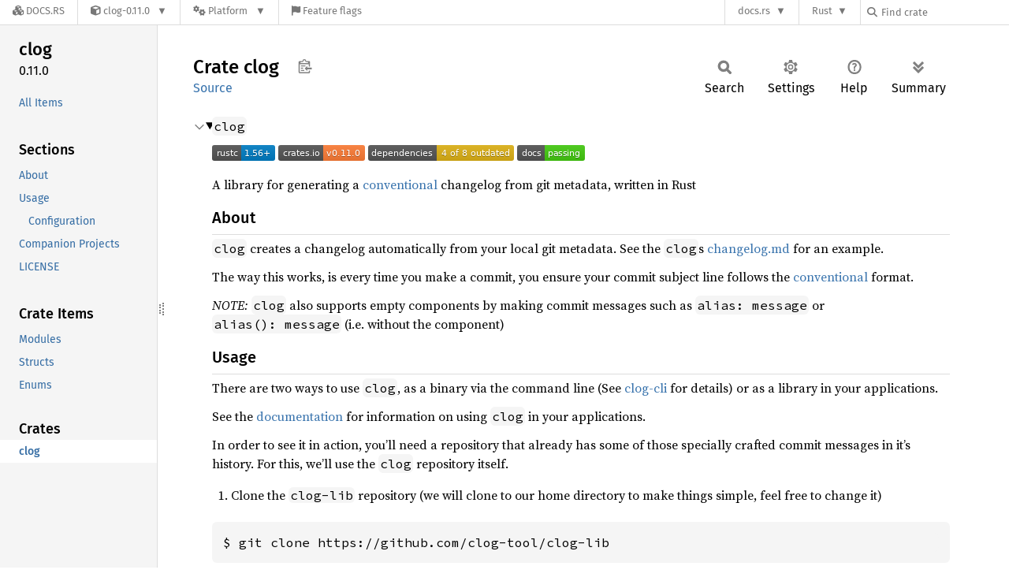

--- FILE ---
content_type: text/html; charset=utf-8
request_url: https://docs.rs/clog/latest/clog/
body_size: 7002
content:
<!DOCTYPE html><html lang="en"><head><meta charset="utf-8"><meta name="viewport" content="width=device-width, initial-scale=1.0"><meta name="generator" content="rustdoc"><meta name="description" content="`clog`"><title>clog - Rust</title><script>if(window.location.protocol!=="file:")document.head.insertAdjacentHTML("beforeend","SourceSerif4-Regular-6b053e98.ttf.woff2,FiraSans-Italic-81dc35de.woff2,FiraSans-Regular-0fe48ade.woff2,FiraSans-MediumItalic-ccf7e434.woff2,FiraSans-Medium-e1aa3f0a.woff2,SourceCodePro-Regular-8badfe75.ttf.woff2,SourceCodePro-Semibold-aa29a496.ttf.woff2".split(",").map(f=>`<link rel="preload" as="font" type="font/woff2"href="/-/rustdoc.static/${f}">`).join(""))</script><link rel="stylesheet" href="/-/rustdoc.static/normalize-9960930a.css"><link rel="stylesheet" href="/-/static/vendored.css?0-1-0-70ee01e6-2026-01-16" media="all" /><link rel="stylesheet" href="/-/rustdoc.static/rustdoc-ca0dd0c4.css"><meta name="rustdoc-vars" data-root-path="../" data-static-root-path="/-/rustdoc.static/" data-current-crate="clog" data-themes="" data-resource-suffix="-20251127-1.93.0-nightly-c86564c41" data-rustdoc-version="1.93.0-nightly (c86564c41 2025-11-27)" data-channel="nightly" data-search-js="search-b9c1cd9b.js" data-stringdex-js="stringdex-a3946164.js" data-settings-js="settings-c38705f0.js" ><script src="/-/rustdoc.static/storage-e2aeef58.js"></script><script defer src="../crates-20251127-1.93.0-nightly-c86564c41.js"></script><script defer src="/-/rustdoc.static/main-a410ff4d.js"></script><noscript><link rel="stylesheet" href="/-/rustdoc.static/noscript-263c88ec.css"></noscript><link rel="alternate icon" type="image/png" href="/-/rustdoc.static/favicon-32x32-eab170b8.png"><link rel="icon" type="image/svg+xml" href="/-/rustdoc.static/favicon-044be391.svg"><link rel="stylesheet" href="/-/static/rustdoc-2025-08-20.css?0-1-0-70ee01e6-2026-01-16" media="all" /><link rel="stylesheet" href="/-/static/font-awesome.css?0-1-0-70ee01e6-2026-01-16" media="all" />

<link rel="search" href="/-/static/opensearch.xml" type="application/opensearchdescription+xml" title="Docs.rs" />

<script type="text/javascript">(function() {
    function applyTheme(theme) {
        if (theme) {
            document.documentElement.dataset.docsRsTheme = theme;
        }
    }

    window.addEventListener("storage", ev => {
        if (ev.key === "rustdoc-theme") {
            applyTheme(ev.newValue);
        }
    });

    // see ./storage-change-detection.html for details
    window.addEventListener("message", ev => {
        if (ev.data && ev.data.storage && ev.data.storage.key === "rustdoc-theme") {
            applyTheme(ev.data.storage.value);
        }
    });

    applyTheme(window.localStorage.getItem("rustdoc-theme"));
})();</script></head><body class="rustdoc-page">
<div class="nav-container">
    <div class="container">
        <div class="pure-menu pure-menu-horizontal" role="navigation" aria-label="Main navigation">
            <form action="/releases/search"
                  method="GET"
                  id="nav-search-form"
                  class="landing-search-form-nav  ">

                
                <a href="/" class="pure-menu-heading pure-menu-link docsrs-logo" aria-label="Docs.rs">
                    <span title="Docs.rs"><span class="fa fa-solid fa-cubes " aria-hidden="true"></span></span>
                    <span class="title">Docs.rs</span>
                </a><ul class="pure-menu-list">
    <script id="crate-metadata" type="application/json">
        
        {
            "name": "clog",
            "version": "0.11.0"
        }
    </script><li class="pure-menu-item pure-menu-has-children">
            <a href="#" class="pure-menu-link crate-name" title="A conventional changelog for the rest of us">
                <span class="fa fa-solid fa-cube " aria-hidden="true"></span>
                <span class="title">clog-0.11.0</span>
            </a><div class="pure-menu-children package-details-menu">
                
                <ul class="pure-menu-list menu-item-divided">
                    <li class="pure-menu-heading" id="crate-title">
                        clog 0.11.0
                        <span id="clipboard" class="svg-clipboard" title="Copy crate name and version information"></span>
                    </li><li class="pure-menu-item">
                        <a href="/clog/0.11.0/clog/" class="pure-menu-link description" id="permalink" title="Get a link to this specific version"><span class="fa fa-solid fa-link " aria-hidden="true"></span> Permalink
                        </a>
                    </li><li class="pure-menu-item">
                        <a href="/crate/clog/latest" class="pure-menu-link description" title="See clog in docs.rs">
                            <span class="fa fa-solid fa-cube " aria-hidden="true"></span> Docs.rs crate page
                        </a>
                    </li><li class="pure-menu-item">
                            <span class="pure-menu-link description"><span class="fa fa-solid fa-scale-unbalanced-flip " aria-hidden="true"></span>
                            <a href="https://spdx.org/licenses/MIT" class="pure-menu-sublink">MIT</a></span>
                        </li></ul>

                <div class="pure-g menu-item-divided">
                    <div class="pure-u-1-2 right-border">
                        <ul class="pure-menu-list">
                            <li class="pure-menu-heading">Links</li>

                            <li class="pure-menu-item">
                                    <a href="https://github.com/clog-tool/clog-lib" class="pure-menu-link">
                                        <span class="fa fa-solid fa-code-branch " aria-hidden="true"></span> Repository
                                    </a>
                                </li><li class="pure-menu-item">
                                <a href="https://crates.io/crates/clog" class="pure-menu-link" title="See clog in crates.io">
                                    <span class="fa fa-solid fa-cube " aria-hidden="true"></span> crates.io
                                </a>
                            </li>

                            
                            <li class="pure-menu-item">
                                <a href="/crate/clog/latest/source/" title="Browse source of clog-0.11.0" class="pure-menu-link">
                                    <span class="fa fa-solid fa-folder-open " aria-hidden="true"></span> Source
                                </a>
                            </li>
                        </ul>
                    </div><div class="pure-u-1-2">
                        <ul class="pure-menu-list" id="topbar-owners">
                            <li class="pure-menu-heading">Owners</li><li class="pure-menu-item">
                                    <a href="https://crates.io/users/cburgdorf" class="pure-menu-link">
                                        <span class="fa fa-solid fa-user " aria-hidden="true"></span> cburgdorf
                                    </a>
                                </li><li class="pure-menu-item">
                                    <a href="https://crates.io/users/kbknapp" class="pure-menu-link">
                                        <span class="fa fa-solid fa-user " aria-hidden="true"></span> kbknapp
                                    </a>
                                </li></ul>
                    </div>
                </div>

                <div class="pure-g menu-item-divided">
                    <div class="pure-u-1-2 right-border">
                        <ul class="pure-menu-list">
                            <li class="pure-menu-heading">Dependencies</li>

                            
                            <li class="pure-menu-item">
                                <div class="pure-menu pure-menu-scrollable sub-menu" tabindex="-1">
                                    <ul class="pure-menu-list">
                                        <li class="pure-menu-item"><a href="/indexmap/^1.0.1/" class="pure-menu-link">
                indexmap ^1.0.1
                
                    <i class="dependencies normal">normal</i>
                    
                
            </a>
        </li><li class="pure-menu-item"><a href="/log/^0.4.17/" class="pure-menu-link">
                log ^0.4.17
                
                    <i class="dependencies normal">normal</i>
                    
                
            </a>
        </li><li class="pure-menu-item"><a href="/regex/^1.6.0/" class="pure-menu-link">
                regex ^1.6.0
                
                    <i class="dependencies normal">normal</i>
                    
                
            </a>
        </li><li class="pure-menu-item"><a href="/serde/^1.0.143/" class="pure-menu-link">
                serde ^1.0.143
                
                    <i class="dependencies normal">normal</i>
                    
                
            </a>
        </li><li class="pure-menu-item"><a href="/strum/^0.24.1/" class="pure-menu-link">
                strum ^0.24.1
                
                    <i class="dependencies normal">normal</i>
                    
                
            </a>
        </li><li class="pure-menu-item"><a href="/thiserror/^1.0.32/" class="pure-menu-link">
                thiserror ^1.0.32
                
                    <i class="dependencies normal">normal</i>
                    
                
            </a>
        </li><li class="pure-menu-item"><a href="/time/^0.3.12/" class="pure-menu-link">
                time ^0.3.12
                
                    <i class="dependencies normal">normal</i>
                    
                
            </a>
        </li><li class="pure-menu-item"><a href="/toml/^0.5.9/" class="pure-menu-link">
                toml ^0.5.9
                
                    <i class="dependencies normal">normal</i>
                    
                
            </a>
        </li>
                                    </ul>
                                </div>
                            </li>
                        </ul>
                    </div>

                    <div class="pure-u-1-2">
                        <ul class="pure-menu-list">
                            <li class="pure-menu-heading">Versions</li>

                            <li class="pure-menu-item">
                                <div class="pure-menu pure-menu-scrollable sub-menu" id="releases-list" tabindex="-1" data-url="/crate/clog/latest/menus/releases/clog/">
                                    <span class="rotate"><span class="fa fa-solid fa-spinner " aria-hidden="true"></span></span>
                                </div>
                            </li>
                        </ul>
                    </div>
                </div>
                    
                    
                    <div class="pure-g">
                        <div class="pure-u-1">
                            <ul class="pure-menu-list">
                                <li>
                                    <a href="/crate/clog/latest" class="pure-menu-link">
                                        <b>61.67%</b>
                                        of the crate is documented
                                    </a>
                                </li>
                            </ul>
                        </div>
                    </div></div>
        </li><li class="pure-menu-item pure-menu-has-children">
                <a href="#" class="pure-menu-link" aria-label="Platform">
                    <span class="fa fa-solid fa-gears " aria-hidden="true"></span>
                    <span class="title">Platform</span>
                </a>

                
                <ul class="pure-menu-children" id="platforms" data-url="/crate/clog/latest/menus/platforms/clog/"><li class="pure-menu-item">
            <a href="/crate/clog/latest/target-redirect/aarch64-apple-darwin/clog/" class="pure-menu-link" data-fragment="retain" rel="nofollow">aarch64-apple-darwin</a>
        </li><li class="pure-menu-item">
            <a href="/crate/clog/latest/target-redirect/aarch64-unknown-linux-gnu/clog/" class="pure-menu-link" data-fragment="retain" rel="nofollow">aarch64-unknown-linux-gnu</a>
        </li><li class="pure-menu-item">
            <a href="/crate/clog/latest/target-redirect/i686-pc-windows-msvc/clog/" class="pure-menu-link" data-fragment="retain" rel="nofollow">i686-pc-windows-msvc</a>
        </li><li class="pure-menu-item">
            <a href="/crate/clog/latest/target-redirect/x86_64-pc-windows-msvc/clog/" class="pure-menu-link" data-fragment="retain" rel="nofollow">x86_64-pc-windows-msvc</a>
        </li><li class="pure-menu-item">
            <a href="/crate/clog/latest/target-redirect/clog/" class="pure-menu-link" data-fragment="retain" rel="nofollow">x86_64-unknown-linux-gnu</a>
        </li></ul>
            </li><li class="pure-menu-item">
                <a href="/crate/clog/latest/features" title="Browse available feature flags of clog-0.11.0" class="pure-menu-link">
                    <span class="fa fa-solid fa-flag " aria-hidden="true"></span>
                    <span class="title">Feature flags</span>
                </a>
            </li>
        
    
</ul><div class="spacer"></div>
                
                

<ul class="pure-menu-list">
                    <li class="pure-menu-item pure-menu-has-children">
                        <a href="#" class="pure-menu-link" aria-label="docs.rs">docs.rs</a>
                        <ul class="pure-menu-children aligned-icons"><li class="pure-menu-item"><a class="pure-menu-link" href="/about"><span class="fa fa-solid fa-circle-info " aria-hidden="true"></span> About docs.rs</a></li><li class="pure-menu-item"><a class="pure-menu-link" href="/about/badges"><span class="fa fa-brands fa-fonticons " aria-hidden="true"></span> Badges</a></li><li class="pure-menu-item"><a class="pure-menu-link" href="/about/builds"><span class="fa fa-solid fa-gears " aria-hidden="true"></span> Builds</a></li><li class="pure-menu-item"><a class="pure-menu-link" href="/about/metadata"><span class="fa fa-solid fa-table " aria-hidden="true"></span> Metadata</a></li><li class="pure-menu-item"><a class="pure-menu-link" href="/about/redirections"><span class="fa fa-solid fa-road " aria-hidden="true"></span> Shorthand URLs</a></li><li class="pure-menu-item"><a class="pure-menu-link" href="/about/download"><span class="fa fa-solid fa-download " aria-hidden="true"></span> Download</a></li><li class="pure-menu-item"><a class="pure-menu-link" href="/about/rustdoc-json"><span class="fa fa-solid fa-file-code " aria-hidden="true"></span> Rustdoc JSON</a></li><li class="pure-menu-item"><a class="pure-menu-link" href="/releases/queue"><span class="fa fa-solid fa-gears " aria-hidden="true"></span> Build queue</a></li><li class="pure-menu-item"><a class="pure-menu-link" href="https://foundation.rust-lang.org/policies/privacy-policy/#docs.rs" target="_blank"><span class="fa fa-solid fa-shield-halved " aria-hidden="true"></span> Privacy policy</a></li>
                        </ul>
                    </li>
                </ul>
                <ul class="pure-menu-list"><li class="pure-menu-item pure-menu-has-children">
                        <a href="#" class="pure-menu-link" aria-label="Rust">Rust</a>
                        <ul class="pure-menu-children">
                            <li class="pure-menu-item"><a class="pure-menu-link" href="https://www.rust-lang.org/" target="_blank">Rust website</a></li>
                            <li class="pure-menu-item"><a class="pure-menu-link" href="https://doc.rust-lang.org/book/" target="_blank">The Book</a></li>

                            <li class="pure-menu-item"><a class="pure-menu-link" href="https://doc.rust-lang.org/std/" target="_blank">Standard Library API Reference</a></li>

                            <li class="pure-menu-item"><a class="pure-menu-link" href="https://doc.rust-lang.org/rust-by-example/" target="_blank">Rust by Example</a></li>

                            <li class="pure-menu-item"><a class="pure-menu-link" href="https://doc.rust-lang.org/cargo/guide/" target="_blank">The Cargo Guide</a></li>

                            <li class="pure-menu-item"><a class="pure-menu-link" href="https://doc.rust-lang.org/nightly/clippy" target="_blank">Clippy Documentation</a></li>
                        </ul>
                    </li>
                </ul>
                
                <div id="search-input-nav">
                    <label for="nav-search">
                        <span class="fa fa-solid fa-magnifying-glass " aria-hidden="true"></span>
                    </label>

                    
                    
                    <input id="nav-search" name="query" type="text" aria-label="Find crate by search query" tabindex="-1"
                        placeholder="Find crate"
                        >
                </div>
            </form>
        </div>
    </div>
</div><div class="rustdoc mod crate container-rustdoc" id="rustdoc_body_wrapper" tabindex="-1"><script async src="/-/static/menu.js?0-1-0-70ee01e6-2026-01-16"></script>
<script async src="/-/static/index.js?0-1-0-70ee01e6-2026-01-16"></script>

<iframe src="/-/storage-change-detection.html" width="0" height="0" style="display: none"></iframe><!--[if lte IE 11]><div class="warning">This old browser is unsupported and will most likely display funky things.</div><![endif]--><rustdoc-topbar><h2><a href="#">Crate clog</a></h2></rustdoc-topbar><nav class="sidebar"><div class="sidebar-crate"><h2><a href="../clog/index.html">clog</a><span class="version">0.11.0</span></h2></div><div class="sidebar-elems"><ul class="block"><li><a id="all-types" href="all.html">All Items</a></li></ul><section id="rustdoc-toc"><h3><a href="#">Sections</a></h3><ul class="block top-toc"><li><a href="#about" title="About">About</a></li><li><a href="#usage" title="Usage">Usage</a><ul><li><a href="#configuration" title="Configuration">Configuration</a></li></ul></li><li><a href="#companion-projects" title="Companion Projects">Companion Projects</a></li><li><a href="#license" title="LICENSE">LICENSE</a></li></ul><h3><a href="#modules">Crate Items</a></h3><ul class="block"><li><a href="#modules" title="Modules">Modules</a></li><li><a href="#structs" title="Structs">Structs</a></li><li><a href="#enums" title="Enums">Enums</a></li></ul></section><div id="rustdoc-modnav"></div></div></nav><div class="sidebar-resizer" title="Drag to resize sidebar"></div><main><div class="width-limiter"><section id="main-content" class="content"><div class="main-heading"><h1>Crate <span>clog</span>&nbsp;<button id="copy-path" title="Copy item path to clipboard">Copy item path</button></h1><rustdoc-toolbar></rustdoc-toolbar><span class="sub-heading"><a class="src" href="../src/clog/lib.rs.html#1-16">Source</a> </span></div><details class="toggle top-doc" open><summary class="hideme"><span>Expand description</span></summary><div class="docblock"><p><code>clog</code></p>
<p><img src="https://img.shields.io/badge/rustc-1.56+-blue.svg" alt="Rust Version" />
<a href="https://crates.io/crates/clog"><img src="https://img.shields.io/crates/v/clog.svg" alt="crates.io" /></a>
<a href="https://deps.rs/repo/github/clog-tool/clog-lib/"><img src="https://deps.rs/repo/github/clog-tool/clog-lib/status.svg" alt="Dependency Status" /></a>
<a href="https://docs.rs/clog"><img src="https://img.shields.io/docsrs/clog" alt="docs-image" /></a></p>
<p>A library for generating a <a href="https://github.com/ajoslin/conventional-changelog/blob/a5505865ff3dd710cf757f50530e73ef0ca641da/conventions/angular.md">conventional</a> changelog from git
metadata, written in Rust</p>
<h3 id="about"><a class="doc-anchor" href="#about">§</a>About</h3>
<p><code>clog</code> creates a changelog automatically from your local git metadata. See the
<code>clog</code>s <a href="https://github.com/clog-tool/clog-lib/blob/master/changelog.md">changelog.md</a> for an example.</p>
<p>The way this works, is every time you make a commit, you ensure your commit
subject line follows the <a href="https://github.com/ajoslin/conventional-changelog/blob/a5505865ff3dd710cf757f50530e73ef0ca641da/conventions/angular.md">conventional</a> format.</p>
<p><em>NOTE:</em> <code>clog</code> also supports empty components by making commit messages such as
<code>alias: message</code> or <code>alias(): message</code> (i.e. without the component)</p>
<h3 id="usage"><a class="doc-anchor" href="#usage">§</a>Usage</h3>
<p>There are two ways to use <code>clog</code>, as a binary via the command line (See
<a href="https://github.com/clog-tool/clog-cli">clog-cli</a> for details) or as a library in your applications.</p>
<p>See the <a href="https://docs.rs/clog">documentation</a> for information on using <code>clog</code> in your
applications.</p>
<p>In order to see it in action, you’ll need a repository that already has some of
those specially crafted commit messages in it’s history. For this, we’ll use
the <code>clog</code> repository itself.</p>
<ol>
<li>Clone the <code>clog-lib</code> repository (we will clone to our home directory to
make things simple, feel free to change it)</li>
</ol>
<div class="example-wrap"><pre class="language-sh"><code>$ git clone https://github.com/clog-tool/clog-lib</code></pre></div>
<ol start="2">
<li>Add <code>clog</code> as a dependency in your <code>Cargo.toml</code></li>
</ol>
<div class="example-wrap"><pre class="language-toml"><code>[dependencies]
clog = &quot;*&quot;</code></pre></div>
<ol start="3">
<li>Use the following in your <code>src/main.rs</code></li>
</ol>

<div class="example-wrap"><pre class="rust rust-example-rendered"><code><span class="kw">extern crate </span>clog;

<span class="kw">use </span>clog::Clog;

<span class="kw">fn </span>main() {
    <span class="comment">// Create the struct
    </span><span class="kw">let </span><span class="kw-2">mut </span>clog = Clog::with_git_work_tree(<span class="string">"~/clog"</span>)
        .unwrap()
        .repository(<span class="string">"https://github.com/thoughtram/clog"</span>)
        .subtitle(<span class="string">"Crazy Dog"</span>)
        .changelog(<span class="string">"changelog.md"</span>)
        .from(<span class="string">"6d8183f"</span>)
        .version(<span class="string">"0.1.0"</span>);

    <span class="comment">// Write the changelog to the current working directory
    //
    // Alternatively we could have used .write_changelog_to("/somedir/some_file.md")
    </span>clog.write_changelog().unwrap();
}</code></pre></div>
<ol start="4">
<li>Compile and run `$ cargo build –release &amp;&amp; ./target/release/bin_name</li>
<li>View the output in your favorite markdown viewer! <code>$ vim changelog.md</code></li>
</ol>
<h4 id="configuration"><a class="doc-anchor" href="#configuration">§</a>Configuration</h4>
<p><code>clog</code> can also be configured using a configuration file in TOML.</p>
<p>See the <code>examples/clog.toml</code> for available options.</p>
<h3 id="companion-projects"><a class="doc-anchor" href="#companion-projects">§</a>Companion Projects</h3>
<ul>
<li><a href="http://github.com/clog-tool/clog-cli/"><code>clog-cli</code></a> - A command line tool
that uses this library to generate changelogs.</li>
<li><a href="http://commitizen.github.io/cz-cli/">Commitizen</a> - A command line tool that
helps you writing better commit messages.</li>
</ul>
<h3 id="license"><a class="doc-anchor" href="#license">§</a>LICENSE</h3>
<p>clog is licensed under the MIT Open Source license. For more information, see the LICENSE file in this repository.</p>
</div></details><h2 id="modules" class="section-header">Modules<a href="#modules" class="anchor">§</a></h2><dl class="item-table"><dt><a class="mod" href="error/index.html" title="mod clog::error">error</a></dt><dt><a class="mod" href="fmt/index.html" title="mod clog::fmt">fmt</a></dt><dt><a class="mod" href="git/index.html" title="mod clog::git">git</a></dt></dl><h2 id="structs" class="section-header">Structs<a href="#structs" class="anchor">§</a></h2><dl class="item-table"><dt><a class="struct" href="struct.Clog.html" title="struct clog::Clog">Clog</a></dt><dd>The base struct used to set options and interact with the library.</dd><dt><a class="struct" href="struct.SectionMap.html" title="struct clog::SectionMap">Section<wbr>Map</a></dt><dd>A struct which holds sections to and components-&gt;commits map</dd></dl><h2 id="enums" class="section-header">Enums<a href="#enums" class="anchor">§</a></h2><dl class="item-table"><dt><a class="enum" href="enum.LinkStyle.html" title="enum clog::LinkStyle">Link<wbr>Style</a></dt><dd>Determines the hyperlink style used in commit and issue links. Defaults to
<code>LinksStyle::Github</code></dd></dl><script type="text/json" id="notable-traits-data">{"&<Vec<T, A> as Index<I>>::Output":"<h3>Notable traits for <code><a class=\"struct\" href=\"https://doc.rust-lang.org/nightly/alloc/vec/struct.Vec.html\" title=\"struct alloc::vec::Vec\">Vec</a>&lt;<a class=\"primitive\" href=\"https://doc.rust-lang.org/nightly/std/primitive.u8.html\">u8</a>, A&gt;</code></h3><pre><code><div class=\"where\">impl&lt;A&gt; <a class=\"trait\" href=\"https://doc.rust-lang.org/nightly/std/io/trait.Write.html\" title=\"trait std::io::Write\">Write</a> for <a class=\"struct\" href=\"https://doc.rust-lang.org/nightly/alloc/vec/struct.Vec.html\" title=\"struct alloc::vec::Vec\">Vec</a>&lt;<a class=\"primitive\" href=\"https://doc.rust-lang.org/nightly/std/primitive.u8.html\">u8</a>, A&gt;<div class=\"where\">where\n    A: <a class=\"trait\" href=\"https://doc.rust-lang.org/nightly/core/alloc/trait.Allocator.html\" title=\"trait core::alloc::Allocator\">Allocator</a>,</div></div>","&mut <Vec<T, A> as Index<I>>::Output":"<h3>Notable traits for <code><a class=\"struct\" href=\"https://doc.rust-lang.org/nightly/alloc/vec/struct.Vec.html\" title=\"struct alloc::vec::Vec\">Vec</a>&lt;<a class=\"primitive\" href=\"https://doc.rust-lang.org/nightly/std/primitive.u8.html\">u8</a>, A&gt;</code></h3><pre><code><div class=\"where\">impl&lt;A&gt; <a class=\"trait\" href=\"https://doc.rust-lang.org/nightly/std/io/trait.Write.html\" title=\"trait std::io::Write\">Write</a> for <a class=\"struct\" href=\"https://doc.rust-lang.org/nightly/alloc/vec/struct.Vec.html\" title=\"struct alloc::vec::Vec\">Vec</a>&lt;<a class=\"primitive\" href=\"https://doc.rust-lang.org/nightly/std/primitive.u8.html\">u8</a>, A&gt;<div class=\"where\">where\n    A: <a class=\"trait\" href=\"https://doc.rust-lang.org/nightly/core/alloc/trait.Allocator.html\" title=\"trait core::alloc::Allocator\">Allocator</a>,</div></div>","<Vec<T, A> as IntoIterator>::IntoIter":"<h3>Notable traits for <code><a class=\"struct\" href=\"https://doc.rust-lang.org/nightly/alloc/vec/struct.Vec.html\" title=\"struct alloc::vec::Vec\">Vec</a>&lt;<a class=\"primitive\" href=\"https://doc.rust-lang.org/nightly/std/primitive.u8.html\">u8</a>, A&gt;</code></h3><pre><code><div class=\"where\">impl&lt;A&gt; <a class=\"trait\" href=\"https://doc.rust-lang.org/nightly/std/io/trait.Write.html\" title=\"trait std::io::Write\">Write</a> for <a class=\"struct\" href=\"https://doc.rust-lang.org/nightly/alloc/vec/struct.Vec.html\" title=\"struct alloc::vec::Vec\">Vec</a>&lt;<a class=\"primitive\" href=\"https://doc.rust-lang.org/nightly/std/primitive.u8.html\">u8</a>, A&gt;<div class=\"where\">where\n    A: <a class=\"trait\" href=\"https://doc.rust-lang.org/nightly/core/alloc/trait.Allocator.html\" title=\"trait core::alloc::Allocator\">Allocator</a>,</div></div>","<Vec<T> as IntoDeserializer<'de, E>>::Deserializer":"<h3>Notable traits for <code><a class=\"struct\" href=\"https://doc.rust-lang.org/nightly/alloc/vec/struct.Vec.html\" title=\"struct alloc::vec::Vec\">Vec</a>&lt;<a class=\"primitive\" href=\"https://doc.rust-lang.org/nightly/std/primitive.u8.html\">u8</a>, A&gt;</code></h3><pre><code><div class=\"where\">impl&lt;A&gt; <a class=\"trait\" href=\"https://doc.rust-lang.org/nightly/std/io/trait.Write.html\" title=\"trait std::io::Write\">Write</a> for <a class=\"struct\" href=\"https://doc.rust-lang.org/nightly/alloc/vec/struct.Vec.html\" title=\"struct alloc::vec::Vec\">Vec</a>&lt;<a class=\"primitive\" href=\"https://doc.rust-lang.org/nightly/std/primitive.u8.html\">u8</a>, A&gt;<div class=\"where\">where\n    A: <a class=\"trait\" href=\"https://doc.rust-lang.org/nightly/core/alloc/trait.Allocator.html\" title=\"trait core::alloc::Allocator\">Allocator</a>,</div></div>"}</script></section></div></main></div></body></html>

--- FILE ---
content_type: text/javascript
request_url: https://docs.rs/clog/latest/crates-20251127-1.93.0-nightly-c86564c41.js
body_size: -308
content:
window.ALL_CRATES = ["clog"];
//{"start":21,"fragment_lengths":[6]}

--- FILE ---
content_type: image/svg+xml;charset=utf-8
request_url: https://img.shields.io/badge/rustc-1.56+-blue.svg
body_size: 298
content:
<svg xmlns="http://www.w3.org/2000/svg" width="80" height="20" role="img" aria-label="rustc: 1.56+"><title>rustc: 1.56+</title><linearGradient id="s" x2="0" y2="100%"><stop offset="0" stop-color="#bbb" stop-opacity=".1"/><stop offset="1" stop-opacity=".1"/></linearGradient><clipPath id="r"><rect width="80" height="20" rx="3" fill="#fff"/></clipPath><g clip-path="url(#r)"><rect width="37" height="20" fill="#555"/><rect x="37" width="43" height="20" fill="#007ec6"/><rect width="80" height="20" fill="url(#s)"/></g><g fill="#fff" text-anchor="middle" font-family="Verdana,Geneva,DejaVu Sans,sans-serif" text-rendering="geometricPrecision" font-size="110"><text aria-hidden="true" x="195" y="150" fill="#010101" fill-opacity=".3" transform="scale(.1)" textLength="270">rustc</text><text x="195" y="140" transform="scale(.1)" fill="#fff" textLength="270">rustc</text><text aria-hidden="true" x="575" y="150" fill="#010101" fill-opacity=".3" transform="scale(.1)" textLength="330">1.56+</text><text x="575" y="140" transform="scale(.1)" fill="#fff" textLength="330">1.56+</text></g></svg>

--- FILE ---
content_type: image/svg+xml;charset=utf-8
request_url: https://img.shields.io/crates/v/clog.svg
body_size: 23
content:
<svg xmlns="http://www.w3.org/2000/svg" width="110" height="20" role="img" aria-label="crates.io: v0.11.0"><title>crates.io: v0.11.0</title><linearGradient id="s" x2="0" y2="100%"><stop offset="0" stop-color="#bbb" stop-opacity=".1"/><stop offset="1" stop-opacity=".1"/></linearGradient><clipPath id="r"><rect width="110" height="20" rx="3" fill="#fff"/></clipPath><g clip-path="url(#r)"><rect width="57" height="20" fill="#555"/><rect x="57" width="53" height="20" fill="#fe7d37"/><rect width="110" height="20" fill="url(#s)"/></g><g fill="#fff" text-anchor="middle" font-family="Verdana,Geneva,DejaVu Sans,sans-serif" text-rendering="geometricPrecision" font-size="110"><text aria-hidden="true" x="295" y="150" fill="#010101" fill-opacity=".3" transform="scale(.1)" textLength="470">crates.io</text><text x="295" y="140" transform="scale(.1)" fill="#fff" textLength="470">crates.io</text><text aria-hidden="true" x="825" y="150" fill="#010101" fill-opacity=".3" transform="scale(.1)" textLength="430">v0.11.0</text><text x="825" y="140" transform="scale(.1)" fill="#fff" textLength="430">v0.11.0</text></g></svg>

--- FILE ---
content_type: image/svg+xml
request_url: https://deps.rs/repo/github/clog-tool/clog-lib/status.svg
body_size: 238
content:
<svg xmlns="http://www.w3.org/2000/svg" xmlns:xlink="http://www.w3.org/1999/xlink" width="185" height="20">
  <linearGradient id="smooth" x2="0" y2="100%">
    <stop offset="0" stop-color="#bbb" stop-opacity=".1"/>
    <stop offset="1" stop-opacity=".1"/>
  </linearGradient>

  <mask id="round">
    <rect width="185" height="20" rx="3" fill="#fff"/>
  </mask>

  <g mask="url(#round)">
    <rect width="87" height="20" fill="#555"/>
    <rect width="98" height="20" x="87" fill="#dfb317"/>
    <rect width="185" height="20" fill="url(#smooth)"/>
  </g>

  <g fill="#fff" text-anchor="middle" font-family="DejaVu Sans,Verdana,Geneva,sans-serif" font-size="11" text-rendering="geometricPrecision">
    <text x="43" y="15" fill="#010101" fill-opacity=".3">dependencies</text>
    <text x="43" y="14">dependencies</text>
    <text x="136" y="15" fill="#010101" fill-opacity=".3">4 of 8 outdated</text>
    <text x="136" y="14">4 of 8 outdated</text>
  </g>
</svg>